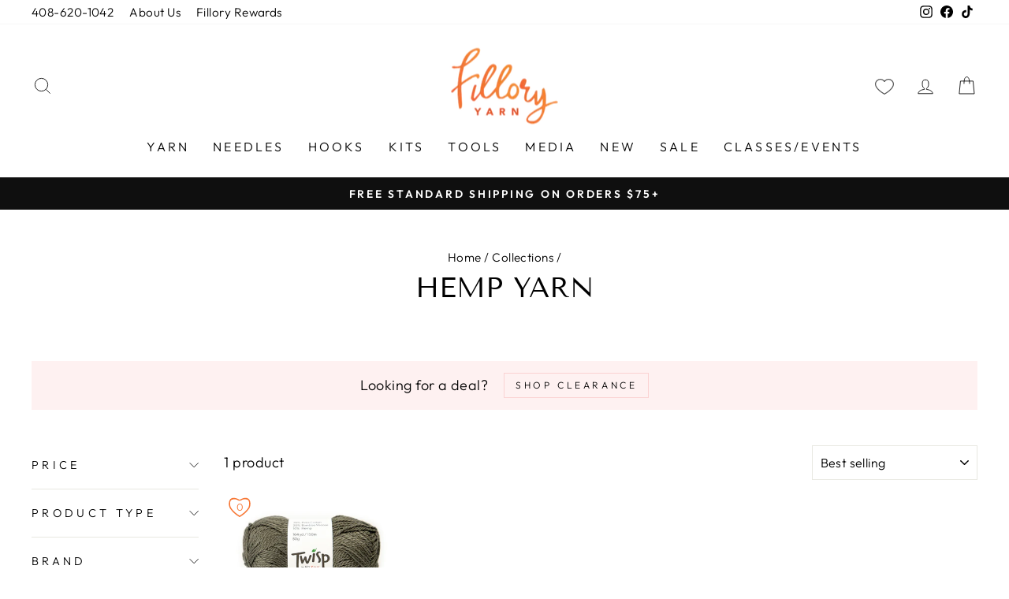

--- FILE ---
content_type: text/html; charset=utf-8
request_url: https://www.google.com/recaptcha/enterprise/anchor?ar=1&k=6LdEwsYnAAAAAL9T92sOraT4CDI-QIVuDYAGwdOy&co=aHR0cHM6Ly9maWxsb3J5eWFybi5jb206NDQz&hl=en&v=TkacYOdEJbdB_JjX802TMer9&size=invisible&anchor-ms=20000&execute-ms=15000&cb=y2e1e6kn7eit
body_size: 44922
content:
<!DOCTYPE HTML><html dir="ltr" lang="en"><head><meta http-equiv="Content-Type" content="text/html; charset=UTF-8">
<meta http-equiv="X-UA-Compatible" content="IE=edge">
<title>reCAPTCHA</title>
<style type="text/css">
/* cyrillic-ext */
@font-face {
  font-family: 'Roboto';
  font-style: normal;
  font-weight: 400;
  src: url(//fonts.gstatic.com/s/roboto/v18/KFOmCnqEu92Fr1Mu72xKKTU1Kvnz.woff2) format('woff2');
  unicode-range: U+0460-052F, U+1C80-1C8A, U+20B4, U+2DE0-2DFF, U+A640-A69F, U+FE2E-FE2F;
}
/* cyrillic */
@font-face {
  font-family: 'Roboto';
  font-style: normal;
  font-weight: 400;
  src: url(//fonts.gstatic.com/s/roboto/v18/KFOmCnqEu92Fr1Mu5mxKKTU1Kvnz.woff2) format('woff2');
  unicode-range: U+0301, U+0400-045F, U+0490-0491, U+04B0-04B1, U+2116;
}
/* greek-ext */
@font-face {
  font-family: 'Roboto';
  font-style: normal;
  font-weight: 400;
  src: url(//fonts.gstatic.com/s/roboto/v18/KFOmCnqEu92Fr1Mu7mxKKTU1Kvnz.woff2) format('woff2');
  unicode-range: U+1F00-1FFF;
}
/* greek */
@font-face {
  font-family: 'Roboto';
  font-style: normal;
  font-weight: 400;
  src: url(//fonts.gstatic.com/s/roboto/v18/KFOmCnqEu92Fr1Mu4WxKKTU1Kvnz.woff2) format('woff2');
  unicode-range: U+0370-0377, U+037A-037F, U+0384-038A, U+038C, U+038E-03A1, U+03A3-03FF;
}
/* vietnamese */
@font-face {
  font-family: 'Roboto';
  font-style: normal;
  font-weight: 400;
  src: url(//fonts.gstatic.com/s/roboto/v18/KFOmCnqEu92Fr1Mu7WxKKTU1Kvnz.woff2) format('woff2');
  unicode-range: U+0102-0103, U+0110-0111, U+0128-0129, U+0168-0169, U+01A0-01A1, U+01AF-01B0, U+0300-0301, U+0303-0304, U+0308-0309, U+0323, U+0329, U+1EA0-1EF9, U+20AB;
}
/* latin-ext */
@font-face {
  font-family: 'Roboto';
  font-style: normal;
  font-weight: 400;
  src: url(//fonts.gstatic.com/s/roboto/v18/KFOmCnqEu92Fr1Mu7GxKKTU1Kvnz.woff2) format('woff2');
  unicode-range: U+0100-02BA, U+02BD-02C5, U+02C7-02CC, U+02CE-02D7, U+02DD-02FF, U+0304, U+0308, U+0329, U+1D00-1DBF, U+1E00-1E9F, U+1EF2-1EFF, U+2020, U+20A0-20AB, U+20AD-20C0, U+2113, U+2C60-2C7F, U+A720-A7FF;
}
/* latin */
@font-face {
  font-family: 'Roboto';
  font-style: normal;
  font-weight: 400;
  src: url(//fonts.gstatic.com/s/roboto/v18/KFOmCnqEu92Fr1Mu4mxKKTU1Kg.woff2) format('woff2');
  unicode-range: U+0000-00FF, U+0131, U+0152-0153, U+02BB-02BC, U+02C6, U+02DA, U+02DC, U+0304, U+0308, U+0329, U+2000-206F, U+20AC, U+2122, U+2191, U+2193, U+2212, U+2215, U+FEFF, U+FFFD;
}
/* cyrillic-ext */
@font-face {
  font-family: 'Roboto';
  font-style: normal;
  font-weight: 500;
  src: url(//fonts.gstatic.com/s/roboto/v18/KFOlCnqEu92Fr1MmEU9fCRc4AMP6lbBP.woff2) format('woff2');
  unicode-range: U+0460-052F, U+1C80-1C8A, U+20B4, U+2DE0-2DFF, U+A640-A69F, U+FE2E-FE2F;
}
/* cyrillic */
@font-face {
  font-family: 'Roboto';
  font-style: normal;
  font-weight: 500;
  src: url(//fonts.gstatic.com/s/roboto/v18/KFOlCnqEu92Fr1MmEU9fABc4AMP6lbBP.woff2) format('woff2');
  unicode-range: U+0301, U+0400-045F, U+0490-0491, U+04B0-04B1, U+2116;
}
/* greek-ext */
@font-face {
  font-family: 'Roboto';
  font-style: normal;
  font-weight: 500;
  src: url(//fonts.gstatic.com/s/roboto/v18/KFOlCnqEu92Fr1MmEU9fCBc4AMP6lbBP.woff2) format('woff2');
  unicode-range: U+1F00-1FFF;
}
/* greek */
@font-face {
  font-family: 'Roboto';
  font-style: normal;
  font-weight: 500;
  src: url(//fonts.gstatic.com/s/roboto/v18/KFOlCnqEu92Fr1MmEU9fBxc4AMP6lbBP.woff2) format('woff2');
  unicode-range: U+0370-0377, U+037A-037F, U+0384-038A, U+038C, U+038E-03A1, U+03A3-03FF;
}
/* vietnamese */
@font-face {
  font-family: 'Roboto';
  font-style: normal;
  font-weight: 500;
  src: url(//fonts.gstatic.com/s/roboto/v18/KFOlCnqEu92Fr1MmEU9fCxc4AMP6lbBP.woff2) format('woff2');
  unicode-range: U+0102-0103, U+0110-0111, U+0128-0129, U+0168-0169, U+01A0-01A1, U+01AF-01B0, U+0300-0301, U+0303-0304, U+0308-0309, U+0323, U+0329, U+1EA0-1EF9, U+20AB;
}
/* latin-ext */
@font-face {
  font-family: 'Roboto';
  font-style: normal;
  font-weight: 500;
  src: url(//fonts.gstatic.com/s/roboto/v18/KFOlCnqEu92Fr1MmEU9fChc4AMP6lbBP.woff2) format('woff2');
  unicode-range: U+0100-02BA, U+02BD-02C5, U+02C7-02CC, U+02CE-02D7, U+02DD-02FF, U+0304, U+0308, U+0329, U+1D00-1DBF, U+1E00-1E9F, U+1EF2-1EFF, U+2020, U+20A0-20AB, U+20AD-20C0, U+2113, U+2C60-2C7F, U+A720-A7FF;
}
/* latin */
@font-face {
  font-family: 'Roboto';
  font-style: normal;
  font-weight: 500;
  src: url(//fonts.gstatic.com/s/roboto/v18/KFOlCnqEu92Fr1MmEU9fBBc4AMP6lQ.woff2) format('woff2');
  unicode-range: U+0000-00FF, U+0131, U+0152-0153, U+02BB-02BC, U+02C6, U+02DA, U+02DC, U+0304, U+0308, U+0329, U+2000-206F, U+20AC, U+2122, U+2191, U+2193, U+2212, U+2215, U+FEFF, U+FFFD;
}
/* cyrillic-ext */
@font-face {
  font-family: 'Roboto';
  font-style: normal;
  font-weight: 900;
  src: url(//fonts.gstatic.com/s/roboto/v18/KFOlCnqEu92Fr1MmYUtfCRc4AMP6lbBP.woff2) format('woff2');
  unicode-range: U+0460-052F, U+1C80-1C8A, U+20B4, U+2DE0-2DFF, U+A640-A69F, U+FE2E-FE2F;
}
/* cyrillic */
@font-face {
  font-family: 'Roboto';
  font-style: normal;
  font-weight: 900;
  src: url(//fonts.gstatic.com/s/roboto/v18/KFOlCnqEu92Fr1MmYUtfABc4AMP6lbBP.woff2) format('woff2');
  unicode-range: U+0301, U+0400-045F, U+0490-0491, U+04B0-04B1, U+2116;
}
/* greek-ext */
@font-face {
  font-family: 'Roboto';
  font-style: normal;
  font-weight: 900;
  src: url(//fonts.gstatic.com/s/roboto/v18/KFOlCnqEu92Fr1MmYUtfCBc4AMP6lbBP.woff2) format('woff2');
  unicode-range: U+1F00-1FFF;
}
/* greek */
@font-face {
  font-family: 'Roboto';
  font-style: normal;
  font-weight: 900;
  src: url(//fonts.gstatic.com/s/roboto/v18/KFOlCnqEu92Fr1MmYUtfBxc4AMP6lbBP.woff2) format('woff2');
  unicode-range: U+0370-0377, U+037A-037F, U+0384-038A, U+038C, U+038E-03A1, U+03A3-03FF;
}
/* vietnamese */
@font-face {
  font-family: 'Roboto';
  font-style: normal;
  font-weight: 900;
  src: url(//fonts.gstatic.com/s/roboto/v18/KFOlCnqEu92Fr1MmYUtfCxc4AMP6lbBP.woff2) format('woff2');
  unicode-range: U+0102-0103, U+0110-0111, U+0128-0129, U+0168-0169, U+01A0-01A1, U+01AF-01B0, U+0300-0301, U+0303-0304, U+0308-0309, U+0323, U+0329, U+1EA0-1EF9, U+20AB;
}
/* latin-ext */
@font-face {
  font-family: 'Roboto';
  font-style: normal;
  font-weight: 900;
  src: url(//fonts.gstatic.com/s/roboto/v18/KFOlCnqEu92Fr1MmYUtfChc4AMP6lbBP.woff2) format('woff2');
  unicode-range: U+0100-02BA, U+02BD-02C5, U+02C7-02CC, U+02CE-02D7, U+02DD-02FF, U+0304, U+0308, U+0329, U+1D00-1DBF, U+1E00-1E9F, U+1EF2-1EFF, U+2020, U+20A0-20AB, U+20AD-20C0, U+2113, U+2C60-2C7F, U+A720-A7FF;
}
/* latin */
@font-face {
  font-family: 'Roboto';
  font-style: normal;
  font-weight: 900;
  src: url(//fonts.gstatic.com/s/roboto/v18/KFOlCnqEu92Fr1MmYUtfBBc4AMP6lQ.woff2) format('woff2');
  unicode-range: U+0000-00FF, U+0131, U+0152-0153, U+02BB-02BC, U+02C6, U+02DA, U+02DC, U+0304, U+0308, U+0329, U+2000-206F, U+20AC, U+2122, U+2191, U+2193, U+2212, U+2215, U+FEFF, U+FFFD;
}

</style>
<link rel="stylesheet" type="text/css" href="https://www.gstatic.com/recaptcha/releases/TkacYOdEJbdB_JjX802TMer9/styles__ltr.css">
<script nonce="p8sfvmOMZhI_ILdT5jEyQg" type="text/javascript">window['__recaptcha_api'] = 'https://www.google.com/recaptcha/enterprise/';</script>
<script type="text/javascript" src="https://www.gstatic.com/recaptcha/releases/TkacYOdEJbdB_JjX802TMer9/recaptcha__en.js" nonce="p8sfvmOMZhI_ILdT5jEyQg">
      
    </script></head>
<body><div id="rc-anchor-alert" class="rc-anchor-alert"></div>
<input type="hidden" id="recaptcha-token" value="[base64]">
<script type="text/javascript" nonce="p8sfvmOMZhI_ILdT5jEyQg">
      recaptcha.anchor.Main.init("[\x22ainput\x22,[\x22bgdata\x22,\x22\x22,\[base64]/[base64]/[base64]/[base64]/[base64]/[base64]/[base64]/[base64]/[base64]/[base64]/[base64]\x22,\[base64]\\u003d\x22,\[base64]/csKfwq1ECBI2TzQnwpzDocOpD8K8HcOtDjzChTLCpcOOJsKaKU11w5/DqMO+dcOEwoQ9AMKNPWDCkcOQw4PChV/CkShVw53CicOOw78GYU1mPMKqPRnCqh/ChFUlwpPDk8Onw7LDvRjDtyZlOBV2bMKRwrsADsOfw61iwpxNOcKjwrvDlsO/w64fw5HCkT5fFhvCkMO2w5xRcMKbw6TDlMKuw5jChho8wqZ4ShIfXHoHw6pqwpljw65GNsKnEcO4w6zDm3xZKcOsw4XDi8O3B3VJw43ChEDDskXDiA/[base64]/DtWNrOsKCw47ChSBQwp1MGVwTwro6KE/DhGM9w4wMMlxwwrnChVQAwrZbHcK7TwTDrVjCpcONw7HDnMKBa8K9wqwEwqHCs8KrwrdmJcO6wr7CmMKZP8KgZRPDmMOyHw/Dp2J/P8KtwonChcOMQsK1dcKSwqzCqV/DrzHDggTCqT3Cp8OHPBMkw5Viw5XDmMKiK0rDpGHCnQEEw7nCusKaCMKHwpM6w4djwoLCq8OSScOgAlLCjMKUw5vDiR/[base64]/CnMOoEsO0LCHDvATDgyDCpsOKOX/DtT0NwqJWLWdsAsO0w6tUM8Kmw53DpXXClm3Dn8KAw5bDgx9tw77DsARcGcO9wr7DpjXCmygvw7jCp2kbwpfCgcKuSMOkV8KGw4LCoHV/WQTDhn8HwqNNfS7Ctyg8wpXDmcK8aG0YwoFGwokkwr8Lw6QYMMO8ccOnwoh8woUiT1jDrm1/GsONw7PCiAh5wrAJworDj8OQDcKVIcO0IG8xw4ICwq7CqMOERcK0CUFOIMOrMh3Di33DqD3CtsOwWMOsw7UZCMOIw73ChG4lwp/CsMOSU8Kmwr7ClS3DgQJJwod2w7cXwoVJwo9Fw4d+QMKfScKAw4rDusKjGsKFESHDqiIZZcOFwoHDnsOkw7RHa8ObJ8Opw7XDrcKYKHkFwpfCklnDmMOAIsOzwpLCrBTCrG8rZ8OnI3hRPMOmw7xvw6MWwqLCkMOmdApDw7HCig/Dh8K5Vhdfw73Clh7CrcOGwrDDnw3CghQfHUvDiAgvCsO1wo/[base64]/CkGxPw5DDosOYAArDn2N7w63CtcKCwrDClsKrYyFGdAdLJcK7wrUgMcOOMkxHw5AdwpnCoxLDlsO8w6ckbkZ/wqxWw6Znw4PDpDjCv8Oew6YWwooDw5XDv1d0O0HDsCDClEp1FRo2acKEwph4ZsOawrDCu8KjNsOTwoHCs8OYPDt3IAXDpcO9w4sTTyXDk24aGQofNsOeKCLCpcKRw5g1agJvSCTDocKlI8KmEsKhwo/Du8OGLHLDuX/DmjYPw6PDpsONVV/CkxAEeVjDlQA/w4kPNcOfKBLDnTjDtsK/[base64]/[base64]/ConojURbCuQ0Gw7kQwrvChw/DkMKzw7bDrycNF8Ktw5bCj8KIA8Ogw6M3w4XDs8OBw5rClcODw63DmsOROkpheGEjw58/[base64]/ConjDumPDsTnCmTRvCzvCpsKqIcORw57CnsOaT30uwobDlcKYwrIPVUsjIsKqwoxBEMOxw6xnw7vCrcK4QnMFwr7CiBoOw6DDkgVjwo0FwrVAcW/ChcO0w6DCjcKlSC7CgGHCnMOOM8O2wqU4aEnDngzDqBMwbMOww4t1YsKzGTDCmVLDvhF0w45vAk7Cl8KjwqlpwrzCkEzCiVRfNl5ka8OeBhoAw7s4LMKcw6w/[base64]/CjsKpw688w4U8Mm/[base64]/w7fDtcOaSMKDwqYyT8Knw6gwwrfClS00wop1w5LCkS3DqQByMsOiMcOiVAltw5wEQ8KKMMO8cghbMnXDhCHDiRfCrVXDs8ONZ8O8wojDvUlewrEjTsKmAgrCrcOgw5lQQ3diw7g/[base64]/ZMOGcRRPw7HCiGozw4zDgMO/w4/[base64]/[base64]/wpZ8KMKuw4rCqcOgFsKdwrbDgBPCtCfCgA/[base64]/Dky/CocKJw7PCo1lkJ00/wo/DhSTCicO1w7Bjw5FCw73DosK3wpM5cwXCmcKmwpc7wrFBwp/CnsK/w6nDr2lsVTB3w7NHHW8xRh3Cv8KwwrRVTUJgRmIHwo3Ck2LDqU/CnBbCiiDDscKZGzUXw63DigBWw53CvsOZABfDu8OKeMKdwqdFYMOvw4ZlKhzDhVDDj0zDoRlqwpVGwqQuYcKpwroKw4t6cUZAw5HDtT/CmXxsw6pFYGrCncK7fHEiwpkmCMOkXMODw57DscK9fx5RwqEbw74VAcOXwpFuecKVwphXUMKxw45Md8Osw588BcK8VMO8OsO6SMKOd8OiYinCtsOswrxTwq/DpmDCgl3CoMKxwokUelFyIljCnMKXwqXDlh3CqsOjTsKcAwkARcKiwrdZAcO1wr0JQMOTwr1jSsO5GsOaw4gHDcK/BMOMwp/Cv3Nuw7gbUSPDl1XCiMKPwpvDlmohPDXCosOrwpATwpbCksKMw5bCuFzDrRFuKkMkXMOzwqh3O8OKw7/[base64]/[base64]/Ct8KRwqfCiHg8woUtPSnDi8KXwpbDrMK7LitbIX4Ww60vfsKmwqV5CsOewprDrsO2wrzDqcKhw71ww7fDnsOUwrVqwrlww5XCjBIibcKkRWVuwqLCpMOqwo5fw4h5w6vDpBYiaMKPOMO8O2UaLWIpFHMaADvCpxbCoDrCqcKZw6QcwoPDpsKiVlIsLi1Nw40uOsO/wpLCt8Oywqh/[base64]/w40VKcKvT0NdwrhSw6kqPsK/w6zDj01AXsOzXXhHwqrCssOhwp0ewrscwr1qw63DicK9EMKjCsODwrArwrzCjFvDgMOZPkcuRsK6SsOjDXdrCEbCqMKAAcKHw6wIZMKFwq16w4ZZw7lsOMKNwprDpsKqwq5JEMKiWsOeV0vDncKtwoXDscKawp/[base64]/[base64]/wpUQBMKywrcdwqzDvMOREcKtPMOww5JMMRbCvcOww55mJzXDrUDChxw6w6rChHM0woPCvcOsJsK+CyExw5zDosKgA0jCvMKCem/CkFPDlGvCtTsWe8KMEMKxScKGw7lhw6RMwpnChcOPw7LCtDzDlcOHwoA7w6/DhWfDtVptHzUmRyLCtcKQwpxfXcO+wp9fwrUHwpogasK4w7DClMOQbjxFLMOPwo5Zw7/[base64]/ClS/DigHDtQ/[base64]/[base64]/[base64]/DmcOUw6bCvcKyXVV5P8ORfsO5wo4GwrYjB2krCmViwo/DlF7ClcKqbDzDtFTCm1Y1SmTDmB8VHcOBccObAXjCvFTDpcO5wpN7wqULPRrCu8Kow7sTGyTDuAzDt0RiOcOxw7nDnBRDw7LCmMOOPn4Ww4XCscOeblLCv09Vw4FYRcKwTcOAw6nDmGTDoMK0wpLCpcK6wplLcMOMwojChzEuw4vDp8ObYA/CvzopTnnClwfDr8Ojw7VrJD/[base64]/PcORwoYpKyPCuWERUh7Dm8KYTEHCv1PCjxxwwqBbYhXCjkgTw6bDvCYGworCpMKmw5HCjkzCg8KWw7dAw4fCicOVw59gw5ViwpfChxDCo8OBYngJWsKiKiEjBcOsw4bCmsO7w4PCpsKTwp7CpsKPAT3CpMO/wpTCpsOSIxJww4FWDVVVN8Oxb8OzR8KCw65zw7NCRiAGw47Cmkhtw5R2w6PCqjszwq7CtsOdwo/[base64]/CtsKudsOcFGcda8KIYG4IwpXDncOUw4DCkMO8w6omw7tBbMO9wpvDnlfDkF9Vw7cKw4ZUw7rCj2EFN2ZAwqx8w6TCgMK0a2QmV8K8w6EeAUhzwqt7wp8gD1k0wqbCiUzDj24wUMKERUzCqMOxNFMnKWrDqcOTw7nCmAsLW8K+w7vCqCR0IH/DniXDg1kewpdODMKRw4jChcKMW3sGw5HCnQfCvxk+wrt9w5nCuko7TD5BwpfCsMK1BsKCKX3Cp1XDisKAwrLDkmJJZ8KtcG7DrlnCrcK3woRdRT3CkcKJcRYoUAzDv8OuwqxuwojDqsOlw7XCvsObwr/DuQjCvXhuCl9Xwq3CrsK7Jm7CnMO6w5E+wrvDmMOCw5PClcOkw4nClcORwofCncOVCMO+ZcKYwoLCoV5rwq3CqSsyYMOiCBgYKsO6w4Fwwrluw4zDhMOlGGhewpEDRsOWwoJcw5XCiUvCmn/CjVsQwp3CnFlWwppJbkbDrnHDmcOfYsOeTThyYcKVSsOZC2HDkE/CucKlcDjDicOlwp/DvisrU8K9W8Ohw79wYsO6w5DDtyBqwpDDhcObLiXDmyrClcK1wprDuCzDgGUid8KkaznDt0XDqcONw4MXPsKAYSRldMKbw7bDhCfDvcODW8O4w4/CqsOcwrVjc2zCpmTDvwgnw4xjw6DDgMKMw6vCmMKww7bDpFtVaMOwInkcbkfDlGkWwpjDp3fDskrDgcOQwrR0wpc4LcOFccOUecO/[base64]/[base64]/Co8OgJEPCj2nCr8ONEsOXWcKaworDpsKSwrc7w6jDrcOxbT3DsxzCjmPCtWNcw4PDvGw3U34rOcOJasK7wobDlMK8MMO4wpAwLMO8wpLDpMKow6zCgcKnw53Cr2LCiTbCqFg/LVPDnGjCpiXCisOABcKAVk0nF1HCm8OzMm7Ds8OZw5PDnMK/LS8uwrPCjzDCsMO/[base64]/[base64]/AhZvIMO1wr3DisOMU8K5woHCkw/DqF/CkCgewozCgXnDukTDvsOqJgUuwonDo0fDsgjCnsOxVy4SJcOow74IPkrDq8Kvw5HCg8Klf8Oyw4E3YAAnTh/CoWbCvsOZEsKdX3nCqGB5NsKCwphTw4sgwqLCtsO4w4rChsKEIsOJay7DusOEwpHClFliwpAHZsKqw6R/b8O7YGrDmQnCjyQYUMKLb0TCucKowqzCkGjDnQrDtcOyTWd4w4nClgzCmQPCjwRVccKBHcOcenPDm8KBwrzCuMKrfhTCv0o0GsOpJMOFwpMjw7HCncOAOsKEw6vCi3HCowDCjHcAUcKjdzIpw43Dhx1ISMKlwqfCi2TCrT0cwrJRwrwzElTCkU7DpmzDuwfDjX/Dsj/CqcOpwo8Sw6ZWw5/CjGJfwoZZwrzCv3jCpMKHw4jDu8OCPcOQwr9AVT1Owq/[base64]/[base64]/[base64]/DmsK+OcOdXsKTwqRvw7PDhTvDlMKYCh3DlSHCqMOQw5VuNzrDskFkwpwPw6cTbUHDoMOCw6t6CljCvMKmQg7DvUIawpjCqCTCj2DDvgg4wozDkjnDgQVfIGh0w5zCuDzCkMOMZBVvaMOKIF/Cp8Oiw4vCuR3Cq8KTd2N5w61Owqd1UhXCpy/Do8Omw60lw6DCvBLDnVpqwpjDhwttDWR6wqYjwpTDiMOFw6sqw6FuSsO+VyYyDQ5AaE3CqcKNw5gUwoAVw5zDm8OPFMKvf8OULnvCp3PDjsOOYB8dKWQUw5R+GyTDusKxRMK9wo/Di1XDl8Knw4nDlMOJwrjCpTvCm8KEDEnDisKLwrfCs8Kmw5LDnMKoCC/Cry3DucOWw6jDjMOyWcKVwoPDswA4f0AUaMK1QV1ATsOTI8OqV2BpwpnDsMOPfMKEAkIiwoDCg1YGwo40PMKewrzCo0tyw6sOHsKPw5jDusOaw6zCq8OMFcKkSkVBSzLDkMONw4gswpdzflUHw7TDil3CgcKAw7/CtsK3wq7Cg8Otw4oFUcOdcDnCm3LDg8OxwoBoO8KbA0PDtxnDlMOtw5bDtsK6XT7CrMKQGznChSoIX8Otwr7DosKWw7cvCUpZSG/CrcKew4gQQ8ObO2zDscK5QFnCtsOPw5NNZMKlIcKGU8KAPsKRwohdwqDCkRgZwoNpw7TCmzwYwrjClkpMwqXDsFMRDcOdwph3w6PCgXDCgxwZwqbCgsK8w4PCi8KJwqNBBHB5eVDCrQ8KZsK6ZF/DmcKQZ21UPMOGwp8zJAscecOYw67DsEHDvMOFGMOFTsKCD8Kkw7Ytfw0nDQEDdB9KwrjDrFpwPSNJw7t1w5cDw6PDuDxCbBd2KGvCtcKqw656VRIwM8Oswr7DjBrDlcKiDCjDhxFcHxsMwqLCrCg4wpA0PEzCtsOgw4zChzjCuy3DlwUCw6rDnMK5w5oCw7B+em/[base64]/[base64]/[base64]/DnsK3TQRZw5bCk8KJw50eW8OPw6LCnAvCqcKFw4Eww4HCu8KWw6nCl8O/w77DgsK7wpJPw5nDv8O6djw9TsKjwoDDs8O1w7ElFCR3wo88RwfCkQ3DvsKSw7zCqsK2EcKPTxDDvF8jwo45w4Rwwp/[base64]/CklLCsD4SWSEaWhzDq8KWw6Y7w5bDj8OBw5trwqLCq8KWNFxVwqLCpznCikNsNcO5Z8KNw57CosKuwrDClsOfbFPDrsORSlvDgjV+S2Z0wqlfwoYUw4PChMOgwonCgcKKwocjfjHDvWsiw4PCjMKzVRdpw79bw5FHw6DCr8OVw7PCqMO/Pj8SwrFswr1CN1fCvsKMw4klw6JAwpVhdTDDhcKYCicMJj/Dq8KZP8OAwoTCn8OefMKWw588NMKOwpgLw7nChcOqU21twogBw7tiwpU6w6TDssKefsKywpZHJizCsmFYw4gJKEc0wpItw7rDj8O4woLDjMKCw4w0wodRNH/[base64]/CsVnDkcKYWUEYbTUcMCTCjMOmZsOkw5dSM8KUw4tFFVrCkyDDqVLCuX/Dt8OGURDDsMOiPcKGwqUGTsKgPDHCi8KKcg8aR8K+GT5vw4ZGdMKGYwXDqsOswqbCugRqVMKzeAghwoY1w7HCocOfOcK+GsO3w4dfwp/[base64]/CgsKpecKJw4bCvl3Ct8Kkw61uwpQqDFDDgzAAwqZNwpRaExlbwpLCqsKGK8OpVVLDom8jw5vDrMOAw6zCuENCw5rDkMKCRMKyQxRCSRbDi3cCT8KFwo/[base64]/BsKBQ8KiBVbChGdiwrHChjVyHVkTAD/Dl2/CggLCs8OVZFttwpJewp9xw77DpMOxVE8Mw7LCj8K0wp7DgMKPwpXDvcOge1LCvy4LFsK7wr7DgGAVwpJxZTLCqA0vw5LDgMKNaT3Cv8K8I8O8w73DsDAsBcOuwofCiwIeOcO0w4Irw7Buw5LCgC/DrRx0McOlw5t9w7Y4wrhvRcOLbiXChMKEw5oIHMOxXcKJJ2nDnsK2CE4Kw44+w5PCuMK+fgLCu8OUT8OFVsK8b8OdDcKmcsOvwpbClS1/wrlgc8O2AMOiw6d1w59fcMOTZcK5dcOdBcKsw4Z2CUXCtn/[base64]/DlVLCosKPwqPDoMOyw5pETQd7w4fCmcKQY8K+w5lCwobCkMOsw4DDvcK0FcOJw6PClGUSw6cCUi8hw78KdcO/RzIMwqBowqvCllgXw4LCq8KyRgcQUSrDhgvCqMKOw4/CncK1w6V4GwwRwoXDmD7DnMKqRTohwoXCsMKwwqBCandLw6nDl3vCq8Kowr8XH8KNcsKIwrPDr1fCq8KcwqUBwphiJMOow4FJEMKIw7/Cq8Kdwq/CjlnDv8K6wqIXwqtowqIyX8Olw64pwrXCnCppGnbDvsOYwoQDYjlBw7rDoBbCnMKQw5kkw7XCsTTDnV9DS1TChFTDsH4aOWHDiSDCtsK0wofCiMKtw4QZG8OJecO+wojDsXrCiVnCqjHDjgXDhibCrMOVw5tNwo9hw4xWeTvCosO9wp/DtMKGw6nCvFrDocKmw7xrESY6wpQFw6kADSHDncOdwrMAwrZidjjCtcKgfcKfZ0YBwoxJNwnCuMKrwprDvMOvd2/CggfClcKvX8KDH8K8w5TCgsK4K3lhwqfCjsKUCMKlPDvCv0HCpMO3w4wgOmHDrgHCqMK2w6jDh0RlQMOew5wqw4sAwr8rYjRjIigYw6HDqDcPFcKXwoxEwotqwpjCgcKAw7PDsWBswrADwpFgZFBrw7pUwpI/wrHDiioRw77Cj8OVw7VifsKRX8OvwootwpvCjwXCucO9w5TDn8KOwq8gYMOiwr0jc8OnwqnDh8KMwpVDbsK2wpxwwqXCrgzCpMKCwo5+GsK5WFlrwp/CpsKCLMKjfHdweMKqw7AdZMKiWMKAw6pbCwVLRsKkLcOKwotfTcKqX8OHw6wLw6jDhjHCq8ODw4LCliPDk8OnVR7CgsO4A8KCIsOVw6zCnyxSIsKawrDDu8KjSMOfwrkNwoDCpzgvwpsCUcKHwofCqsOeacOxYnrCsU8STzxIUwnChAPDjcKROlABwp/[base64]/DnVnCpcO2WcOcw5HCj8O3RsOhMWbCg8OQwrZZw74SQMORwovDqDfCmcKEcSlxwq0Hwr/CtzfDrSrClzkaw7lgPwzCr8ONwqnDtcK0FMO1w6XDpQbCj2FWZyXDvTAALxlcwrnCksKHIsKEw69fw5LCkkbDt8O6GGXDqMODwrTCpVYLw69DwqvDolTDjsOVwqQxwqIrOzbDgC/CtcK8w488wp7Cs8KDwq7Ch8KrBRk0wrbDnRgrBmTCvcK/McOeMsOrwpdrR8KcCsKqwqZOGWNlAiNOwpjDlFPCkFY7NcORRm7DjcKICmjCjMKIOcOiw6NDA03Cqhl3ahbDrHJmwq1WwpzCpUopw5cGAsKZUhQcQ8OLw7Ijwpl+bSFsKMOxw601ZsO3UsKDesO6RA7CucOFw4Ekw6/ClMO9w47DssKaaCLDgcK9bMOAc8KkWE7ChzjDlMOvwoDDrsOTw6A/woLDkMOkwrrDocKlXCVuKcKXwqlyw6fCuThSfm/DkWcpTsK9w7XDjMKcwo88ZMK5ZcOvcsKowrvCqwpfcsKBw5PDnQTDlsOjTXsLwqfDrkkNI8KzIWXCvcKSwpgwwoRlw4bDpCVLwrPDt8O1w6LDr0tIwrrDpsOkKzppwobCuMKecMKbwpV9ekJbw7MowrLDu2gYwoXCqhBFdh7DszLCiwvDqsKXIMOYwoI1UQjCkgfDlC/CsAfDuXcTwoZywrplw7HCjwDDlBXCkMKhOCnCrm3DksOrJ8KeY1wKBmDDnSluworCvcKKwrXCu8OIwoHDgRHCqX3DikjDrzfCksKOQ8KFwrEowr5hcGBqw7PCg2FHwroNCVZaw6BEKcKrPi/[base64]/DvMOUwqhWCMOvwqVSYMOww5Yaw5IuOzA9w7PCuMOswrDCisO5VcOZw6w5wq/DjMOhwrFawqIVwp7DqlAgWxnDjsKRZsKkw4FzdcOSUsKuRTLDhsK1D2QIwr7CuMKUT8KyFnXDoRLCgMKJS8K/RsOLQcOnwr0Lw7PDiX5xw6EZZ8O7w4bCmsKodwo0w6/ChcOmQcKfclg/wqBsbsKcwohzGMKdLcOGwqUIw5XCpGVAHsK2OcKHM0vDkMOZUMOWw7zDswEQPixGKW4TKjEfw7XDk39fa8Oww6bDm8Ovw4nDo8KLVcKmwqzCssOkw4LDqlFTb8OmNA7Dj8OiwotTw5jDmcKxY8OdSkbDlinChDdPw7/DlcOAw41pCTI/NMO1a0rCjcOQw7vDsCFTacOqdyPDhVEfw6LCmsKcXh3DpixFw6fCuj7CsBZ8MknCrTMjHgAObsKzw6rDmi/Do8KRQ306wo9PwqHCk3soD8KFBCLDuw4bw7TCuHohT8OEw7XCjicJUgvCsMKQcBgJW1zCj3VWw7p+w7oPVlVuw7EhGcOifcKXOSk+HVpWw7/[base64]/CjWnDomsvP8OsTxhvJ8OTIcKrwpLDqcKeeWJ0w4LDjcKRwrpUw7HCtMKMdUTCpMKtYi3DgWkiwqcqGcKPa2Mfw74KwoZZwpXDnR7CmxJ/w6LDo8K6wopJQMKZwqrDmcKDwqPDmFfCsHlceRHDtMK9Olovw6RXw4xFw43Dh1R/BsKtFWIXXADClsKlwqrCr2NswoF2DmMiH2Zuw5pKVws4w7Vdw6UaZS9awrvDhsKRw4LCiMKBwqk1FcOuwpbCq8KYKwTDt1jCh8O5KsOtYcOXw47DqMK/fA15NnLCsFcgFMO7d8KbYW8pVDUmwrV8wobCisK8fzMHEMKbworDicOEKsKnwpbDgcKMR1fDhlxyw7UKGElNw4Vww5zDosKiEMKjfyQoN8K4wp4FQANbQUTDocOKw48dw47DsFvDpBM2LnFcw59Xwo7Dt8O/[base64]/Ci8KUwrEwwrh4YsOTQsOpwq7Cq8O9wqvCicK6wo0ewqPDixNNT1cHZsOww4Etw4bCkWLDmAHCuMOHwpTDqknClMOtwoYLw53DoEPCtx8dw6dDB8KTccKVeU7DqsK/wpk3JMKKSi4wccKDwodsw47CpFXDrcOmwq4SEV4vw6UBVHJkw4l5XsOmA0PDhcKraWTCusOPNsOsJkTChRLDtcO0w7bClMOLOy5ow5dmwpVtKH5cI8OYKcKKwq7Cu8OMMnbCjMOiw6pew5wvw4cGwpbCs8OePcOzw5zDrzLCnGXCtcKjFcKnPThKw5/DuMK7wpPDlRt4w6zCqcKQw7NzP8O8BMOpAMOjUwNYR8OYwoHCoQ4+bMOjdG5wcD3CjnTDm8OwDVNPw5/Dv2ZUwrB8aCHDtn9iwr3Dol3CumwzOWJUw63DpEp6aMKpwqQawrfCujsNw47DmAVKU8KQbsK/KsOYMsOxUVvDhAtJw73CiRrDoXZjGsKIwogRwqjDr8KMasKWM1TDicOGVsOleMK+w7PDhsKFFC4gQMKswp3DoHXCu0RRwpQbdcKAwp/CiMK/EwAiacODw6rDknQVUMKBw53CvkPDmsOPw7xdI0Jrwr3Dv3HCk8KJw5wewonDn8KwwrrCk2RUZnvDgsKeK8KHwr3DssKhwqZow7DCmMOtFFbDh8O1Wi/Cl8KMbxLCrAPCocOpcS7ClAXDqMKmw7hRI8OCUcKbccKAOTjCocO8RcOCQcOpYcKfwp3DlsOndkpywoHCs8OpB0TCgsOfAMKCAcKxwqp4wqtpdMKAw6fDtMOtJMObRinCuGXDo8Opw7Emwq5Dw4tXw6rCslLDkzrCh33CjhLDhcKXd8OIwr/DrsOKwofDg8ODw57Dq0soCcK3Y33DnlE3w4TClERPwr9MG1jCnz/CqmnDo8OhI8OAB8OqQsOiZzAHAG8XwpZ8VMK/w4nCoGAMw7oew4DDtMKufsK9w7ZGw6jDkT3CmyY7JyvDlG3ChTs6w7tOw6tTDkvCm8O4wpLCrMKbw4lLw5TDhsOKw4JowpkFCcOcJsOmMcKJbcOtwqfCiMKZw5XDlcK5Pl0xAHpjwqDDhsO2D0nCh0s9V8O5O8Ogw5/Ds8KAAcKJbMK3wpXDtMObwoDDjcOoHBhIw6pqw6odEMO4DcOnbsOmw7ZaOMKdKlLChH3DhcKswrsGfgPCrCbDpMOFecO6ZMKnFsOEw4YAC8OyaW0YbwXCsm/[base64]/DocKpdMOFw4TDkMKWVcOWwoPDsHDCncOHTVLDoi5dX8Obw5zDvsKndkMmw4Ybw7dxKFghH8O8wqXCvsOcwqvDqUnDksOrw75AZT7CjMKUOcKnw4TDrnsXwqTCkMKtwqc3A8K0wqFhIsOcCDfCrMK7AQDDhhPCkhLDsX/DusO/w6pEwpbDsUEzNTh/wq3DsQjCuU0mFU1DCsOESsO1dHDDmsKcJ2UrICfDvFvCi8OAw7xvw43Do8O/wptYw707w7vDjBnDisKqEFzConzDqVpLwpvCk8KWw4N8BsO+w7DCrE5hw4DCucKUwpQCw5zCpH1aMsOSGynDl8KTPMOKw70hw6ZpH2XCv8KLIyfCnW5JwrdudMOpwqbDpTjCg8KwwrpTw73DrkQ3wp8mwq/CoxHDhgDDhsKhw7rCrH/[base64]/[base64]/ClsKNasKGw7Z/wooLR8OUYx/DssKJacOKSBTDrmNsB0FnGnfDiU46H3jDtsOMPE17w7ZtwqAHI3M0JMOHwp/CimnCncOSTh3DuMKoDjE4wrdUwphISMKtS8OZwpECwqPCmcOVw4Qbwr5ow6wGXyHCsEHCksOUeW1zw5TDs2/CoMKsw48XJsOLwpfClTsTIMK/OlbCqsO9VMOQw7oEw7J0w4J5w7ooI8OTYxsIw61AwpjCssOfZF8ww5nCmHZFMcOkw73CoMOlw5wuXEXCjsKie8OSPRPClSzDlVrDqsK+LQ/DqDjCgHXCo8K4wpDCmW8VLExjeyQaJ8KidsKow4nDslTDm044w7vCpGYCHAjDgxrDvsO0woTCvVAnUsOgwoAPw6pLwozDqsKcw7s1VsOwLw0RwoZtwpjCk8O5cTIAey8/w5sEwqhewoXCrVDCgcKow5chc8KWwqfCv2/Co0jDssOOa0vDkD18FSvDqsKcXnd7ZgbDnMOgVxU7dMO9w7pRH8OFw6vCrD7DvmNFw5ZMFVZ4w7Q1Y1/DlFDCtgLDmsOKw7bCsg4wYXrCsmMTw6LDhcKeb05YFArDhAQLUsKUwrDCgwDCiFzCj8OxwpbDgDfCiGnDhcOpwpzDmcKaTsOxwocyNi8qQXLChHDCuml7w6fCv8ONClkXT8OrwpfCpB7CkCZnw6/[base64]/DpjnCu8OKJ8OOCy5OwqzDkU/[base64]/CmWbCtcKRw6HDrV5tfhEywrHDinNRwoVaw4ESEMOBRQbDscOBWMOfwpBbb8O+wrjCg8KmQyfCk8KHwoBIwqHCiMOQdSstIMKvwpPCucKVwo4acX9rNhJ2wrXCmMKcwqPCuMKzVsOnJ8Oqwr3DicO2DVAcwrpHw5Qzc3t+wqbChBLDjEh/b8O/wp1qFn53wrPCkMKbRVLDiUVXT2JOE8K0XMOSw7jDu8Olw5VDK8Ouw7vCkcO0wrBjc100ScKvw4M1WcKrDR7CuFjCsVAWecKmw5vDgEwBTGYdwqzDp0YUwpLDi3YuNFYCKcO+AyRdw6PClmHClsKqdsKmw5/Dgjl0wqdtWkgtdDLCgsK/wox2worCksOZNXIWXsK7RV3CtETCtcOWeR9xS13Cu8KGeBdPf2YWwqYnwqTDsj/DpsOJWsOIaFHDlMOqFS7DrcKoAwE/[base64]/Dk2jCv8OaVB4ww5lbT8OgKcKbwo4BM8KAw5EpwoxnLxlvw4pnw6xlJcOmNT7CuCvDkXtnw7HDicKaw4HCusKMw6fDqSrCrUnDiMKFWMKzw4vDhsK9AcKYw47CtBB3woUNNsKpw7sTwq5hwqTCpMK7CMKGwpdGwrIfYwXDr8OTwpjDvBZEwq7ChMK9HMOJw5U2w5jDnC/DqsOxw5PDv8K+AQDCly3DhsO3w4wCwoTDhMO/wohqw5cKDFzDnhrCoknCksKLPMKnw6RwbxXDqcOFwpdMIQzDrcK3w6XDmRTClsOmw5/DjsO/UHgxcMK2CQLClcOKw74THsKMw5BHwplCw73DsMOhSGrCqsK9fzA1b8Oew697TlBtHAbCvwLDrl4Gw5FWwqd1PR8ENMO2woRWCzfCgy3Djmk0w6loRijCj8ODf37DvcKwIX/[base64]/[base64]/CscKeBsKGw7Q6FAzDnx0URVLDscKnw7QGZMKwTGt9wrQ2w4gEwpA1w57DiibDpsK1PwljNMOgfsKrXMKeTRV1wqrDlB0Uw5FlGwHDisOkwqtlVEp3w4B8woLCisKKAMKnGzMaS3zCkcK9bcO/[base64]/DgcK/[base64]/[base64]/[base64]/DnsO/TyF5AsOrwr1BZVUnwo7CrRZMZMK2w4DDo8OxG2HCthBjekDCvibDjcO6wojCvR/Dl8Kjwq3CojLDkzzDqRwIGsOxSVAQHh7DhAdyLHsgwq/CqcOjL3lyKz7CosOaw58fAS0VaQfCrcO8w53DqMKsw7nCjzfDocKLw63CiU1HwqPDn8O+woLCs8KkUznDqMKXwp9jw48VwoHDhsORw49yw6VcbhpaOsOIHz/[base64]\\u003d\x22],null,[\x22conf\x22,null,\x226LdEwsYnAAAAAL9T92sOraT4CDI-QIVuDYAGwdOy\x22,0,null,null,null,1,[21,125,63,73,95,87,41,43,42,83,102,105,109,121],[7668936,901],0,null,null,null,null,0,null,0,null,700,1,null,0,\[base64]/tzcYADoGZWF6dTZkEg4Iiv2INxgAOgVNZklJNBoZCAMSFR0U8JfjNw7/vqUGGcSdCRmc4owCGQ\\u003d\\u003d\x22,0,0,null,null,1,null,0,0],\x22https://filloryyarn.com:443\x22,null,[3,1,1],null,null,null,1,3600,[\x22https://www.google.com/intl/en/policies/privacy/\x22,\x22https://www.google.com/intl/en/policies/terms/\x22],\x22/Cube6GHiYQ+NVAX5ycsla4TqDeJsYR7sMjJVxxZ11A\\u003d\x22,1,0,null,1,1763849928268,0,0,[63,127],null,[189,215,134,79],\x22RC-aa-7JHzKydTEIQ\x22,null,null,null,null,null,\x220dAFcWeA7uMO34hdz6g610eWvPBppgOTpFB8wYwzAgXliVDjMShEZJPUOf_dY63WtNJwTYsE3Z4Vwrm47KZVjvB_UUbrBLThm1ow\x22,1763932728242]");
    </script></body></html>

--- FILE ---
content_type: text/html; charset=utf-8
request_url: https://www.google.com/recaptcha/enterprise/anchor?ar=1&k=6LeHG2ApAAAAAO4rPaDW-qVpPKPOBfjbCpzJB9ey&co=aHR0cHM6Ly9maWxsb3J5eWFybi5jb206NDQz&hl=en&v=TkacYOdEJbdB_JjX802TMer9&size=invisible&anchor-ms=20000&execute-ms=15000&cb=q8umn4tb2rcj
body_size: 44586
content:
<!DOCTYPE HTML><html dir="ltr" lang="en"><head><meta http-equiv="Content-Type" content="text/html; charset=UTF-8">
<meta http-equiv="X-UA-Compatible" content="IE=edge">
<title>reCAPTCHA</title>
<style type="text/css">
/* cyrillic-ext */
@font-face {
  font-family: 'Roboto';
  font-style: normal;
  font-weight: 400;
  src: url(//fonts.gstatic.com/s/roboto/v18/KFOmCnqEu92Fr1Mu72xKKTU1Kvnz.woff2) format('woff2');
  unicode-range: U+0460-052F, U+1C80-1C8A, U+20B4, U+2DE0-2DFF, U+A640-A69F, U+FE2E-FE2F;
}
/* cyrillic */
@font-face {
  font-family: 'Roboto';
  font-style: normal;
  font-weight: 400;
  src: url(//fonts.gstatic.com/s/roboto/v18/KFOmCnqEu92Fr1Mu5mxKKTU1Kvnz.woff2) format('woff2');
  unicode-range: U+0301, U+0400-045F, U+0490-0491, U+04B0-04B1, U+2116;
}
/* greek-ext */
@font-face {
  font-family: 'Roboto';
  font-style: normal;
  font-weight: 400;
  src: url(//fonts.gstatic.com/s/roboto/v18/KFOmCnqEu92Fr1Mu7mxKKTU1Kvnz.woff2) format('woff2');
  unicode-range: U+1F00-1FFF;
}
/* greek */
@font-face {
  font-family: 'Roboto';
  font-style: normal;
  font-weight: 400;
  src: url(//fonts.gstatic.com/s/roboto/v18/KFOmCnqEu92Fr1Mu4WxKKTU1Kvnz.woff2) format('woff2');
  unicode-range: U+0370-0377, U+037A-037F, U+0384-038A, U+038C, U+038E-03A1, U+03A3-03FF;
}
/* vietnamese */
@font-face {
  font-family: 'Roboto';
  font-style: normal;
  font-weight: 400;
  src: url(//fonts.gstatic.com/s/roboto/v18/KFOmCnqEu92Fr1Mu7WxKKTU1Kvnz.woff2) format('woff2');
  unicode-range: U+0102-0103, U+0110-0111, U+0128-0129, U+0168-0169, U+01A0-01A1, U+01AF-01B0, U+0300-0301, U+0303-0304, U+0308-0309, U+0323, U+0329, U+1EA0-1EF9, U+20AB;
}
/* latin-ext */
@font-face {
  font-family: 'Roboto';
  font-style: normal;
  font-weight: 400;
  src: url(//fonts.gstatic.com/s/roboto/v18/KFOmCnqEu92Fr1Mu7GxKKTU1Kvnz.woff2) format('woff2');
  unicode-range: U+0100-02BA, U+02BD-02C5, U+02C7-02CC, U+02CE-02D7, U+02DD-02FF, U+0304, U+0308, U+0329, U+1D00-1DBF, U+1E00-1E9F, U+1EF2-1EFF, U+2020, U+20A0-20AB, U+20AD-20C0, U+2113, U+2C60-2C7F, U+A720-A7FF;
}
/* latin */
@font-face {
  font-family: 'Roboto';
  font-style: normal;
  font-weight: 400;
  src: url(//fonts.gstatic.com/s/roboto/v18/KFOmCnqEu92Fr1Mu4mxKKTU1Kg.woff2) format('woff2');
  unicode-range: U+0000-00FF, U+0131, U+0152-0153, U+02BB-02BC, U+02C6, U+02DA, U+02DC, U+0304, U+0308, U+0329, U+2000-206F, U+20AC, U+2122, U+2191, U+2193, U+2212, U+2215, U+FEFF, U+FFFD;
}
/* cyrillic-ext */
@font-face {
  font-family: 'Roboto';
  font-style: normal;
  font-weight: 500;
  src: url(//fonts.gstatic.com/s/roboto/v18/KFOlCnqEu92Fr1MmEU9fCRc4AMP6lbBP.woff2) format('woff2');
  unicode-range: U+0460-052F, U+1C80-1C8A, U+20B4, U+2DE0-2DFF, U+A640-A69F, U+FE2E-FE2F;
}
/* cyrillic */
@font-face {
  font-family: 'Roboto';
  font-style: normal;
  font-weight: 500;
  src: url(//fonts.gstatic.com/s/roboto/v18/KFOlCnqEu92Fr1MmEU9fABc4AMP6lbBP.woff2) format('woff2');
  unicode-range: U+0301, U+0400-045F, U+0490-0491, U+04B0-04B1, U+2116;
}
/* greek-ext */
@font-face {
  font-family: 'Roboto';
  font-style: normal;
  font-weight: 500;
  src: url(//fonts.gstatic.com/s/roboto/v18/KFOlCnqEu92Fr1MmEU9fCBc4AMP6lbBP.woff2) format('woff2');
  unicode-range: U+1F00-1FFF;
}
/* greek */
@font-face {
  font-family: 'Roboto';
  font-style: normal;
  font-weight: 500;
  src: url(//fonts.gstatic.com/s/roboto/v18/KFOlCnqEu92Fr1MmEU9fBxc4AMP6lbBP.woff2) format('woff2');
  unicode-range: U+0370-0377, U+037A-037F, U+0384-038A, U+038C, U+038E-03A1, U+03A3-03FF;
}
/* vietnamese */
@font-face {
  font-family: 'Roboto';
  font-style: normal;
  font-weight: 500;
  src: url(//fonts.gstatic.com/s/roboto/v18/KFOlCnqEu92Fr1MmEU9fCxc4AMP6lbBP.woff2) format('woff2');
  unicode-range: U+0102-0103, U+0110-0111, U+0128-0129, U+0168-0169, U+01A0-01A1, U+01AF-01B0, U+0300-0301, U+0303-0304, U+0308-0309, U+0323, U+0329, U+1EA0-1EF9, U+20AB;
}
/* latin-ext */
@font-face {
  font-family: 'Roboto';
  font-style: normal;
  font-weight: 500;
  src: url(//fonts.gstatic.com/s/roboto/v18/KFOlCnqEu92Fr1MmEU9fChc4AMP6lbBP.woff2) format('woff2');
  unicode-range: U+0100-02BA, U+02BD-02C5, U+02C7-02CC, U+02CE-02D7, U+02DD-02FF, U+0304, U+0308, U+0329, U+1D00-1DBF, U+1E00-1E9F, U+1EF2-1EFF, U+2020, U+20A0-20AB, U+20AD-20C0, U+2113, U+2C60-2C7F, U+A720-A7FF;
}
/* latin */
@font-face {
  font-family: 'Roboto';
  font-style: normal;
  font-weight: 500;
  src: url(//fonts.gstatic.com/s/roboto/v18/KFOlCnqEu92Fr1MmEU9fBBc4AMP6lQ.woff2) format('woff2');
  unicode-range: U+0000-00FF, U+0131, U+0152-0153, U+02BB-02BC, U+02C6, U+02DA, U+02DC, U+0304, U+0308, U+0329, U+2000-206F, U+20AC, U+2122, U+2191, U+2193, U+2212, U+2215, U+FEFF, U+FFFD;
}
/* cyrillic-ext */
@font-face {
  font-family: 'Roboto';
  font-style: normal;
  font-weight: 900;
  src: url(//fonts.gstatic.com/s/roboto/v18/KFOlCnqEu92Fr1MmYUtfCRc4AMP6lbBP.woff2) format('woff2');
  unicode-range: U+0460-052F, U+1C80-1C8A, U+20B4, U+2DE0-2DFF, U+A640-A69F, U+FE2E-FE2F;
}
/* cyrillic */
@font-face {
  font-family: 'Roboto';
  font-style: normal;
  font-weight: 900;
  src: url(//fonts.gstatic.com/s/roboto/v18/KFOlCnqEu92Fr1MmYUtfABc4AMP6lbBP.woff2) format('woff2');
  unicode-range: U+0301, U+0400-045F, U+0490-0491, U+04B0-04B1, U+2116;
}
/* greek-ext */
@font-face {
  font-family: 'Roboto';
  font-style: normal;
  font-weight: 900;
  src: url(//fonts.gstatic.com/s/roboto/v18/KFOlCnqEu92Fr1MmYUtfCBc4AMP6lbBP.woff2) format('woff2');
  unicode-range: U+1F00-1FFF;
}
/* greek */
@font-face {
  font-family: 'Roboto';
  font-style: normal;
  font-weight: 900;
  src: url(//fonts.gstatic.com/s/roboto/v18/KFOlCnqEu92Fr1MmYUtfBxc4AMP6lbBP.woff2) format('woff2');
  unicode-range: U+0370-0377, U+037A-037F, U+0384-038A, U+038C, U+038E-03A1, U+03A3-03FF;
}
/* vietnamese */
@font-face {
  font-family: 'Roboto';
  font-style: normal;
  font-weight: 900;
  src: url(//fonts.gstatic.com/s/roboto/v18/KFOlCnqEu92Fr1MmYUtfCxc4AMP6lbBP.woff2) format('woff2');
  unicode-range: U+0102-0103, U+0110-0111, U+0128-0129, U+0168-0169, U+01A0-01A1, U+01AF-01B0, U+0300-0301, U+0303-0304, U+0308-0309, U+0323, U+0329, U+1EA0-1EF9, U+20AB;
}
/* latin-ext */
@font-face {
  font-family: 'Roboto';
  font-style: normal;
  font-weight: 900;
  src: url(//fonts.gstatic.com/s/roboto/v18/KFOlCnqEu92Fr1MmYUtfChc4AMP6lbBP.woff2) format('woff2');
  unicode-range: U+0100-02BA, U+02BD-02C5, U+02C7-02CC, U+02CE-02D7, U+02DD-02FF, U+0304, U+0308, U+0329, U+1D00-1DBF, U+1E00-1E9F, U+1EF2-1EFF, U+2020, U+20A0-20AB, U+20AD-20C0, U+2113, U+2C60-2C7F, U+A720-A7FF;
}
/* latin */
@font-face {
  font-family: 'Roboto';
  font-style: normal;
  font-weight: 900;
  src: url(//fonts.gstatic.com/s/roboto/v18/KFOlCnqEu92Fr1MmYUtfBBc4AMP6lQ.woff2) format('woff2');
  unicode-range: U+0000-00FF, U+0131, U+0152-0153, U+02BB-02BC, U+02C6, U+02DA, U+02DC, U+0304, U+0308, U+0329, U+2000-206F, U+20AC, U+2122, U+2191, U+2193, U+2212, U+2215, U+FEFF, U+FFFD;
}

</style>
<link rel="stylesheet" type="text/css" href="https://www.gstatic.com/recaptcha/releases/TkacYOdEJbdB_JjX802TMer9/styles__ltr.css">
<script nonce="ttU9wK02HKfrWu53KZs35w" type="text/javascript">window['__recaptcha_api'] = 'https://www.google.com/recaptcha/enterprise/';</script>
<script type="text/javascript" src="https://www.gstatic.com/recaptcha/releases/TkacYOdEJbdB_JjX802TMer9/recaptcha__en.js" nonce="ttU9wK02HKfrWu53KZs35w">
      
    </script></head>
<body><div id="rc-anchor-alert" class="rc-anchor-alert"></div>
<input type="hidden" id="recaptcha-token" value="[base64]">
<script type="text/javascript" nonce="ttU9wK02HKfrWu53KZs35w">
      recaptcha.anchor.Main.init("[\x22ainput\x22,[\x22bgdata\x22,\x22\x22,\[base64]/[base64]/[base64]/[base64]/[base64]/[base64]/[base64]/[base64]/[base64]/[base64]/[base64]\x22,\[base64]\\u003d\\u003d\x22,\x22KMOxPUDDiyFSw4NawrzDusKPVVrCnHBxMMOBwqDDuMOhXcO+w5PCjEnDozEvT8KEZhttU8KuScKkwp4Pw4EzwpPCo8Knw6LClEcIw5zCkm9LVMOowpUCE8KsNUAzTsOFw57Dl8Okw6zCg2LCkMK/wofDp1DDgmnDsBHDosK0PEXDlDLCjwHDgyd/wr19wo92wrDDthcHwqjCmGtPw7vDgRTCk0fCoRrDpMKSw6Ifw7jDosKwFAzCrk/DpQdKP0LDuMORwpLChMOgF8Kjw40nwpbDuy43w5HChnlDbMKHw73CmMKqOsKKwoI+wqXDkMO/SMKWwonCvD/CpMORIXZjGxV9w4jCuwXCgsK8wpRow43Cr8KLwqPCt8KOw7E1Ki8+wowGwphJGAowUcKyI3HCnQlZcMOnwrgZw6B/wpvCtyLCmsKiMGbDj8KTwrBAw7U0DsOPwqfCoXZRG8KMwqJ7VmfCpDBcw5/DtzbDtMKbCcKuIMKaF8Omw6giwo3CiMO+OMOewr/CosOXWkANwoYowq/[base64]/E8K8TVfDlMK1w7vCg0XDjMOsZ8ORwqBVEwUiNwBoOx5zwqbDmMKNdUpmw4DDsS4OwrxuVsKhw7/CusKew4XCgUYCcgE1aj9dFnRYw5/[base64]/[base64]/[base64]/aGwJwrgGG11JO8OREW8wKmDCssKxJ8Kkwo/[base64]/CocOmHMO7w7dFw5/CsQAwEX0MP8OsJVLClcOsw78EOsO7wr8+MH8Vw5DDk8OBwo7DlsKEMMKBw44zYcKwwqTDgg/DuMK5ScKow7Ybw5HDvhAdQzPCp8KiPmZDBMOEKRtXJjvCvSXDicO9w4zCthUSOx8SNj3CtcOATsK3VCc0wolSMcOJw6xMN8OkBcOewqVCGHEhwrXDnMKSRG/Cq8Kow5ddwpfDocOqw6bCoGPDhsOrw7FbbcKxV0TCsMOlw53DhQ9eAsKNw7hXwpjCtzEXw4/DucKPw7PDmsO5w60nwpjCnMOcwo4xMxFhUVIcaVDCjjhHB1sLfyo+wr0ww4NCe8OKw4ItMT/[base64]/DlRQjS8KNw4tww5LClcOaIsOew5Yww4hyVXjCuMOiwrVpMzTClDFCwrDDqcKsLcOYwqZkIsKxwrvDhsO9w5XDkTbCssKWw6Z4SinDrsK+RsK4OcKOTQVtOjVxLx/[base64]/CvHrDo0vDvsOwAwvDvAQKw7DDsjLCrsOXGkN+w7TCoMODw4wKw7RsMDAoagVTc8Kiw7ltwqoPw6TDnXJiw7Ykwqhswoobw5DDl8K/UcKcK2IbLsKRwrRpM8O8w5PDkcKpw7F8AMKZwqsrBXRje8OGR2zCrsKywo5qw6xZw53DhsK3DsKbMFTDqcO5w6oHHsOsRQJmBMKfZiYIMGdceMKVQkPCmzTCuR8oEk7CojUAwqIkwqYVw7jCicKuwofCr8KsTMKwEEnCr1rDrR0qPMK/U8KrEiwRw7PDhStbc8KUw7NMwpoTwqV/wp09w7/CnMOhbcKSf8O+dVIRw7dDw6VvwqfDkk4iQSvDlV9kDFdAw7tiCRIqwo4kQBrDksKMHR4KCEIpw5zDhRxTd8Kvw6oTw5HCscO8Cztuw47DkxxSw7o4RWLCpUJKHsKYw5dkw47CqcOkbMOMKwzDpnVwwpfCs8ObbV0Bw4zCi2kCw6/[base64]/CpcKrw5LCsFrDkS4cOMOQNTbCjUbDtWMeQsKzPiglw5cXEHFzAsOZw5vCp8O+IsKWw7PDtQdGwox6worCsDvDi8ODwopiwoHDnjjDrjLDhV9xe8Oif0vCkw/DsTrCscOtw5U8w43Ch8ONDSPDrSAcw7xbTMK+E0bCuQIlR0/Cj8KpXloEwqZow7Z2wqgXw5Y0QMKtKMONw6YEwq0eN8OyacOhwq5Iw4/Dhw0CwpsMw4vChMKjw77Cu0xAw6jCvMK+OMKMwr7DusOMwqxrFy87LMO9dMONEAoTwrIQNMOAwo/Crkw/ByPDhMO7w7UgacKyQmLCtsKcDlkpwrRXwpbCk0zCpm0WODnCtcKlDcKuwpUDTCgnHEQGWMK1w7t3DsOHd8KpXTpAw7PDlMKYwooFOn7CljPDusKsKhFbR8KWOTfChz/CkWdzUx0Jw7fCt8KLwrzCsV/DmsOHwqIpesK/[base64]/wqpJw4x6XMOTRMOAwr/DkMOuQD/Ci1rDs8OFw7jCqmbCg8KRwq55wrFzwo87wotOQMOCc2bDlcOWZW4KCMKnwrMDP2s/w5s2wprDrmpFZsOTwrF5w5Z8McOsZsKIwpXDvsK9VWDDvQjCkVvDvcOEBsKswoM/QTnCoDjCrcOSwr7CgsKUw6PCllrCtcOJwqXDq8OqwqrDpcK9G8OUTWg9axjCt8KDwpjDlgRdADB9GcObfTc6wrfChh3DmsOBwoDDtsOnw6DCvTjDiAUtw6jCjBbClloiw7DCicKbesKXw7/CicOow4UWwoxyw4rCjVwhw4xvwpdQZsKJwo3Dk8OlEMKSwqzClAnCk8KIwrnCpMOoWFrCo8Kew4c3w75ow4wlw74zw63DsBPCt8K4w4bDjcKBw7HDmsOrw4dCwovDrw/Dsl4Ww47DqwLCpMOmMhlncjHDo3vCii8JG11Dw4zCsMKhwojDmMKqCsOJIToKw5okw7lGw5jCrsKjw5lwSsOkMmNmaMKiw4Zsw7glWVhUw7UDC8Omw5oLw6PCo8KSw7Jow5rDgsOZOcO/EsKaGMKVw7XDt8KLwptmNTo7WXQ+A8Kcw4rDm8KvwpHCp8Oww7dtwrYPMWsDdBTCkSZmw5w3I8Ouw5vCpRTDgsKGcEXCi8K1wpvDhsKPOcO/w7nDq8Oxw5/Cl2LCrGgawq/CkcOqwrsRwrE2w4fDqMKkwqUrDsKVHMOlGsKOw7XDtCUnR0AHw7DCkzYvwpfCksOzw65ZGsKnw7tSw7/CpMKZwr9qw7xqMAZwdcK6w49/w7h9RlHCjsKlDSVjw60KKRXCpsOXw7ljR8KtwovDrXo/wpFMw6nCrUzDqFFVw4zDn0JoL0JzLXdoecKnwrQKw4YTU8Otw6gGwoNFYC3DgcKmw7xhw7J9ScOXw63Dmhotwr/DulrDnA15AkENw74AfsKrL8K4w7snwqx1LcK0wq/Cjn/DmG7DtMKowp/[base64]/DlMK0S3PColpbOMOlesOjwrnCojcmZcKzb8OxwoZWDsOQcQQjcQnCpSJUwrTDjcK8w4pJwqQCa3E8AGTCgxPDo8Krw6l7aEgHw6vDow/CswcdRgUaaMOcwrZTATNHGsOkwrLDv8KEZsKmw7gnOwE0UsO4w50PC8KMw4/[base64]/CoCQUw4tXwqLDgMOaCcKyNHvCh8KGwolTw4nCh8KjwpvDsCU/[base64]/[base64]/w5MhExDDqELCi8OmQV/CksKhSxZ4w51vNcK/w64Vwo1+ckdLwprDuwnCojbDg8O0QcOUWHbChxV+e8Odw6nCicKzw7HCgG57eVzDgVjDj8K6w7/DgXjCtWLDn8OfTgbDgjHDoFrDqWPCk1jDuMObwoMyasOiZyzDrix8GhnDmMKnw60Jw6srPMKyw5JhwpjCk8KHw7wNwq/[base64]/wpVMw6oSwrnDiMKvwr3DpsKkwrLDmcKUwo3CokR8Pw/CjsOQGsKIJFBMwrp8wrnCqsKzw63DoQnCscKVwq7DsgN2C0wiK1HCuWzDgcOHwp1TwosYUcKIwobCmMO6w4ExwqZUw4A8woRCwo5eOsOFAMKULcORYsKcw4EWGcOIXsKKwrjDji/[base64]/CtMKjMGR7w7QtS8K0wqE1RsK9w7UWP3nCvlbDhDBdwrLDqsKIw6o/w79ZdwDDrsO/w7XDrAEUwq7ClmXDvcOYP1Fww7ZZCsOyw4NdC8OkacKGRMKHwp/[base64]/w7ApE8Okw73CvsOJwocpJjHCqMKJw5LDvsKKQ8KAJwJ7LE8QwrIhw5Nww6E4wpDChhvCrsK3w4kxw7xQBsOSKSHDqit0wpbCg8O/wp/CrSXChEc8VcKsRsKuD8OPSMKZCW7CqikLZBcWdD7DsxZbwo7Cs8OLQ8Kjwqs/asOfGMKCDcKYcklvQQlSOTbDjXcNwqJvw5nDq3NPXMKbw7zDkMOWEMKWw5dIBVQPNMOvwonDhU7DuzPCgcOJbFQLwo4NwoB1VcKUcj3CkMOOwq3CryvCvRlfw4nDtRrDkA7CgghHw6/DsMOiw7s7w7YKYcKTN2TCrsKLHsOvwpjDthQQwrLDo8KRFC4DWcOhZXkSTMKfVGvDm8Kzw5jDs39XPhscw4jCrsOKw5MqwpHDtkjDqw5Pw7fCrCt4wq4EYjElYmfCkMKyw43CgcK2w7stMhHCpyl6wpduAMKnRsKXwrLCvCElfGfClU3Dklkbw6E/w4HDtThkWGZHOcKkw7tEw4BUwoc6w5rDnRXCjQvCjMKUwoLDujwQasKPwrPDmg8uRsO+wp3DqMOIw5rCtkXCvExATsOTC8KrCMKIw5jDn8KJLgZ1wqLCvcOhZH4mOcKALSzCo2hUwrVcQkg1XcOHU2nDo2vCqsOuB8O7XlLChEAoWMKzecKuw6/CkVZnUcOcwoTCp8KOw6rDkid7w4Z+dcO8wo0XDEHDlhd1O3xCw6YuwqUeT8O4HxV4NMKfXUrDhVYYaMO6w5U3w6TCk8OcdcKWw4zDjcK9wpcVIS7CmMKywoHCoCXClioFw5wWw4h9w5/CkHTCqcK7EsK7w7M8H8K0aMKXwpBmB8OawrdFw7PDicO6w4XCmRXCi2ZLS8O/w50aIjXCkcKUL8KjXsOeZW8dNHPCtsO4Uh8MY8ONQMOVw4p2OHLDg1MoIAVawr5Ewr4dXsK2c8OOw5DDjizCgnxZXmzDgBLDgcK2GcKjbkE/w4p3IjTCvXA9wpw8w5bDt8OqFEzCr2/DnMKiRsKeQsOKw6U7f8OtPsKjXV3DoA95NMOJw5XCsT0Nw6zDscOyK8KUUMOSR1MDw5dqw4Few4cfOBAmfULCmwjCnMOMKgwGw47Cm8OYwq/ChxAOwpM/w5bDrE/DtHgPw5rCkcOfFcK6CcOww5E3LMKrw41Lwp/DssKpbkUeesOvJcKKw4PDiWQ3w5sqwq/CqkzDgl1FXsKrwroRwqUiJ3rDmcO8FGbDgWZORMKOFWLDglfCqXXDtSBgGcKAA8KFw7vDtsK6w6jDvMKMdcKEw7PCuBjDk0/DpQBXwp9hw6FNwpRoI8Kow5PDssOsHsKQwovDgDLCisKKY8OYw4vCocOzw5jCtMKjw6RSwrIlw55mTAfCkhTChEUKTMKoa8KIZ8O+w6DDmwM+w7dZeCTDlRsZwpRANR/CgsKpw5zDvMKmwr7DtiFgw6HClMOhCMKXw5F0wq4TasK8w4pbI8Kxwp/DpwDDjsKnw7/ChycMEsKpwoJQEz7DsMKpLHPCmcOVWgEsQjTDoA7Cqk5nwqc2Z8KxDMOYwqLCkcO2X0zDtMOdwoXCmMK9w5hAw49wRMKuwr7Cl8K1w73DnmrCmcKNLgF2VF7DnMO7wqV/LBItwo3Dv2hNQcKQw40RfcKqRGnCuDHCjWDDm08RDy/DgcO3w7piZMOkNBrCo8K/D1FxwpDDtsKqwoTDrkPDi1N8w5wIX8KdIMKdZ2QWw57Dt17DjsO5FD/Dmylrw7bDnsO7w5NVF8K5LgXCn8OwXjPCgENxSsK/NcKdwonDusK4YcKAK8OALGFowp7CrMKSwrvDncKOPjrDjsK8w5F+BcKSw7zDtcOzw4UOHwjCjcKNLx0/UhLDqsOBw5DDlsOsTldzU8OKBMKXwqQBwoVBdX/[base64]/[base64]/VcOQwp9ROMKsUznDnmPDij4mMi4/fMKiwoJ/e8K4wp52wrtNw5HCqFAmwoR+BUDDocKwLcOIHjHCoggUIxXDl0PCnsOxdMOYPyMSRHTDosOWwrzDrybCggkxwr/[base64]/[base64]/DkSRywr7Cr8OiDcOBU8OEOz/[base64]/Dh8O3RsOdMcKYwo/Cu3Qgw7kawp4ETMKIwo9Mw6HDu0nDrsKNPVTCpRkqb8OzElrDgFc2Nl8aXMO3wqvDvcOXw41WcWnCssKtEAxww6JDIF7DjkzDmsOOXMOmH8OFU8OhwqrDjgnCqnTCkcKkwrhew6xhZ8Kfw7nCoynDumTDgQ3Du2PDggrCpGTDlX5yfgHCuhYZUkl/G8KydT3DnMOUwrjDqsKHwp9Xw6kXw77DsW/Cp2JxbMKwOQorQgDChsO1OjnDpcOJwp/DiRx+J3DCvsK5w6BMXMKjwrA8wqFoCsOcZzALOsODwrFNbmZawp8ZQcOKw7YBwqN7XMOyTRjDscOgw7w5w6PCr8ONFMKYw7VJRcKsWkDDtVDCikPDgXpIw5AJchleaB/[base64]/[base64]/HU/Ct3nChSFqwpxfRD7Ck8KpwpvDvQANW35DwqYYwpNCwok5GCXDvhvDo3NHw7Vhw7sLwpB5w7DDjCjDlMK0wp7CoMKgSC1hwo3DulbDncK3wpHCiQ7Cr3cgeXZuw4LCrhnCtVQLN8OuQcKsw5g0FsOYw5PCq8KzPsOhF1d+LiUBRMKPWcKUwqFeFE/CtsO6wo8HJRtZw6cCX1/CjkDDmksewpDDvcKRNizDmiwETcOKC8OSw53DtzMSw6lyw67CuzNdCMO+wq/CgcO4wpDDpMKbwpx8P8OtwoobwrbDqRleQGUFPMKTwrHDiMOCwoTCusOtbHUcV0RFFMK7wrdFw452wprDvcKRw7bClk1ew7BAwrTDs8KVw6TCoMKdBBMHwq46SBoYwp/DjwNDwrNewpzCm8Kdwp5IG1USd8Kkw412woMbazYIJcKFw5pKeVM4ODPCg0nCkA0Bw43DmU3DvcOfelZyYMOpwr3DgwTDph8gAUfDvMO0wrROwo15O8Kgw7jDncKEwqzDo8OrwrHCp8KGJ8Oewo/CuCzCocKJwqQpVcKAHnlYwojClcO1w7HCpAzDm19Qwr/DkEIZw6J+wqDDgMOrbgHCtsO9w7BswpjCi1sPcgTCtFLCqsKmw5/Cv8OmM8KwwqczP8KdwrTDksOBfhvClUvClXEJwozDnQrDp8KSHG1pH23Ct8OdSMK6dCfCpg7CrcKywrhPwo3DsBXDvG5JwqvDgkPCuSrDosKQUcKdwqDDuF4wCFDDg3U9JsOQfcKVRAQKLX3DlHUxVljCpRkow5Rwwq3CmcKpccOjwq/DmMOEwoTCnCUtF8KSVjfCtgE8w5DCoMK4dmYgZcKFwrMYw68yKDHCnsKbacKPcUDCmWLDtsK1w7NpCWYhaVJ0w4JnwqV1woTDmMKLw5zDiz7Cvx1zVcKAw5x7GRjCvcONwqlrLDVpwpUiUsKhXibCtTwyw7/DqivCn2cnVHMOPhLDhRQLwrXDnMOvZTdHIsOGw7pAWMKjwrDDlktkNWwdcMOGbMK1w4jDjMOIwpcXwq/DghTCu8Kfwr4Lw6haw4grQmjDuXAtw5TCsHbCmMKJU8Onwp4bwo/DuMKFasOCP8KCw4V7J27CsB8uecOvU8KEGMOjwpFTLDbCv8K/VcKzw6rDkcOjwrsVJhFVw4/Cu8KRAsOQw5Yfd1LCozHCocOBAMOoQj1Xw5fDp8Kswrwbb8ORw4FEK8OOwpB+AMKYw69/e8KnYCpvwrtdw73Cu8KMwoTClMKNVsOEwqLCmFBdwqTCqHTCuMKnJcK/KcOhw4sbD8OiF8KKw7cLR8Oew6PCs8KGakosw5hmCcOUwqpow5I+wpzDjBnCk1LCoMKfw6/CiMKYw4nCnD7CpcOMw4TCiMOndMOKZGkMPWFSLxzDpGEiwqHCg1vCpsOVWF8Se8KFaVfDo0bCnzrDrMO5PMOaekfCssOsORLCvsKAF8O7SlbCsEPDpB7CszZnaMKawqR6w6jDhcOpw4TChEzCqE11MTtTMV57UMKvOih/[base64]/DtMOnbkPCn8Knw53DqBDCuVnCkhLDqSRpwo/CrcKUwoTDnjEzV11Vwp4rbsKVwrJXwqvDhDHDihbDrFFeXAnCtsK0w4LDrMOuTSbDgXLCgCfDtC/CjMKrR8KjE8KuwpNMDcKgw4Fwa8Kowrswd8OLw4tTcX5BXTnCsMO3NkHCgTfCuTXDqwPDlhdnC8K2OQExw5zCv8Oww6puwq1hLcO8QCjDhCHCkcKIw5tsWFXDncOAwqknd8OfworDmMKjb8OIwq7CnAgrwo3DukZiKsO/wpTCmsKKBsKVLMOKw5MDeMKLw6dcY8OSwpzDhSHCvcKtKFvDoMKOXsO/AsOkw5HDvcO5ZyPDo8O8w4DCqMOeUcOmwqvDosOxw650wpI7PBQaw6BVSV8rQy/DmmfDv8OLAcKQdMOTwogdGMK2ScKYw4wvw77DjsKaw7PCshTDtcOhC8O3YhUVbA/[base64]/DrMOMw4BmNcOpw6jCkcOPSgwBw61haBwcw5ciO8KVwqBOwotlwq4LecKFJsKEw7p8XBhuE1HCihR0IUvDsMKFScKTO8OOFcKyD3FQw6w9bz/DjlfCp8ObwpzDsMObwolpNHDDsMOeMgvDihR6ZkBeAsOaLcKIfMOsw5zCoxLChcOBwobCph0tMSIJw4PDl8KodcOESMKuwocJwpbDksOWSsK3wpJ6wo/DuBEPOTt8w5jDrWMlDsKow4MMwp/[base64]/[base64]/DmcKGw4LDmMO2wprCpsKTwql8wpwbw5vDum15woXDhU8Rw5LDu8Khw65Bw4nCliYPwp/CuUTCkMKowqAFw5YGc8OpIQJlwrrDpwDCuWjDjw/DrEjCncKqBmJyw7Quw4LCgQLCtMO2w5oCwotbBcOgwozDssKfwqfCuDoLwojDr8O+Ej5GwqbDr34Pck58w4vDjHoVE03CpibChE7ChMOswrbClmLDrH7Do8KjJ1YOwo3Du8KXwqjDlsO6IsKkwoVrYibDnwIUwofDjlEpCsKCTMK/UFnCusO7FsO+X8KUwoxgworCu0PChsKDVMKWT8OOwo4BLMOIw4BTw4XDgcOpVUMnf8K9wpM/[base64]/a8OHKcKjU8OyN8OvwrjDqXDDq8Kkw7HCrhfDiwpxdTvCswsaw4Frw7UawrrCgB7Dpz3DucKIVcOIw7JMw7DDrMOrwoXCvEBvRsKKEsKPw53CucO5KD9pfWHClnwswrHDvntww63CvkbCkAlMw7sTCl3CssO8wrVzw5/DiBN3BcKaAMKVFcKnfx95KMKTd8Osw6ZEdCLDhUTCu8KLQ3NtHy95wo46AcOCwqVGw6bCvkF/[base64]/Cm8K9w7hOw4glw5oATMKnUC5swr7CkcOpwq3Cm8Oewo7DvnXCqHrDnsOJwp1rwprCjsKWScKlwptaasOdw7/DojA4H8K7woUKw7sdwrfDgcK7wq1KTcK4XMKawpzDimHCtm7DjXZYaTo+O2PChcKfPMOHWDlWaRTClCp/[base64]/[base64]/CvcK/w45Mw7DCtcKCw5pVVsOAwojDoR7DtyvDrnRBakbCoX5gdzQDwq9jUsOtWDgcfgrDs8Ogw4BuwrlBw5jDvB7CkmfDosKbwqnCs8Ktw5AjJcOab8OeI2R4FMKdw4fCuz5IMArDgMKFWW/CjMKMwrcmw4LCgz3CtlvCtnrClFHCvMO8R8KjXcOSMcORBcKtE2Q+w4dWwrB/QsOWD8O7KgV8wr7ChcKdwqrDvDpmw4k4w5LDv8Kcw60uR8Oaw5fCvynCvXnDmcKuw4VFTMKFwoAmw67DkMK0wpTCvwTCkBcrDMKPwrRVV8KAF8KBbhttSH5fw7LDs8O7aXJrTcOfwqcfw7EIw48YMBVxRRUgLcKTdsOnwr/[base64]/CqU7Dk37DusO3wp/CpTzDni3CoMOWDMKvMMKGwqXClMOqJMKLQMO1w7PCpgDCh2zCnl8Hw6rCksOfLxEHw7bDgAZow744w69kwoJyDUJrwqkQwpxYUyR4KUfDm3LCnMOnXgJGwrwuQxDDo1A/WcKrAsOKw43Cpi3CncK5wqDCh8ObXsO7RB3Csghlw7/[base64]/[base64]/Ch8OgfsOVDMOaw7hLwo03woQBFkHCpcOTV8KwwokewqdVw4I2bzUfw5tcw4knVcO9OgZzwpTDm8Ovw6nDicKxbQ/DoBjCtynChgXDoMKTY8KEbgnDt8KUWMOdw55aTyjDvUTCu0XCiRVAwrXDti5Cwq3CocOQw7J/wrxcc3jDhMKMw4Z/Mm5fU8KYwpTCj8KbYsOnRMK1wpkwMMOZw6jDtsKuBCx0w4nDsChOcTN1w6XCh8OoGcOtcEnCs1t8wolhOFLCgMONw59WYA9ACsOgwrUSYcOWCcKFwp1ww51bayDCpVREw5/CjsK5KEU7w5MRwpQdE8KUw7zCkkTDqcOBdsOkwpjCmwJ6NCnDksOmwqvClDXDlGkYwo1KImfCrcOBwpQMSsOzLcKxG3RMw4PDtHE/[base64]/DpcKJAcK3w4/DosKIw6smZ8KwAAAGw6poCMKxw54TwpVrfMK8w5V7w5kmwoTCu8ORMyPDmBPCucOHw6HCnlVfG8OAw5PDnDIzPHLDl1M/w4UQKsOZw4ZiUjDDg8KNX1Y5wp5hbcOrwo7Dk8KYAcKsecKDw7PDosKrRCJjwo02S8K6e8OYwpDDtXfCmsOmw5rCrTgRccOaNSnCoEQ6w5lzJmkOw6jDuHp1w5nCh8OQw7Y/ZsOtwqnDrsK4OMO3w4fDtcOnwpfDnjLCvGJbG0XDrcKnE2hzwr/[base64]/[base64]/DucKLw5NEIkAOM8KCwrp/bU/DgmZbJmzCqyRdHX0CwqTDr8KBITJGw6hHw71TwqfDj1fDj8OBD2bDp8OPw7l9wqpHwrkEw7nDjVFdZcKlOsKLwrF4w70DKcOjSQIOK1fCrg7Dk8KLwpzDvVIGw7LCiH7CgMKqCE/DlMOJOsOPwo4AD0nCj0AjeE/DvMOcbcOwwroHwpIPNm1/wozCmMOCXMOewoJSwrvDt8KibMObDDoBwqwnMsK0wq/CgDPDssOiasOOC3nDu1pRK8OEw4Jew77DmMOMMFVAMnJuwpJDwp4vOsKiw4cywqvDhHhXwoHDj1NPwqfCuyVfYsOyw77DlcKNw6HDlyBSHXfChMOHSAVXfcOmMCrCjCnCm8OibmHCkC8GeWzDtyfDicOEwr/DmcOwA2jClQYhwrDDoAM2w7fCocKdwoBMwo7DnB97dw/DjsOTw4ltQcOqwr3Di0XDpsOfATPCoVZPwpXCksK9wr8Bw4hCKMKQC31accKMwr4HY8OGSMOOwrfCncOzw5bDsBkTGsKUbsKwAhrChmhFwqU5w5U2ZsORw6HCmgjCuD9/FMKKFsKrw7kpBjcmAiEsUMKawoDCrCDDmsK3w4zCkS8BBD49QFJTw5oIw47DrSd0wqzDiQ/Cr2/[base64]/CtcKOYcOew57Dk8KZwpPCuMOcwrXCkShFwrcMYkfCkkYNel/[base64]/DGoWb8OYZlTDiBzCjMOfw47Dj8OyecOiwp5Rw5jDucKVOSLCv8K1VMOWXTpLUMO+CmnCphgYw5fDpC7Dk1zCtS3DhWXDgXYRwq/DjCnDlMOfFRMJeMKFw4gYw7M7w6XClEcKw7RhHMO/[base64]/U8Ouw7jCsSIFE0MeMMObOsOYwrtlLMO6eCvCkMKoIcKLMcO/[base64]/Ck8Kmw6LCqMK1wrASQcKPwrMqFhrCgybChUPCqsOXbMOqI8ObXWRewqnDtFVpwqvCinFTfMOWw5VvHVYaw5vDi8O0I8OpGjs8LCjDqMK1wotEw4zDvjXClmLCnVjDm2Zvw7/Cs8KxwqdxKcOswrrDmsK4wqNoAMKpw5TCl8OgSMO1VMOiw5tlKyJawrXClUfCkMOORcOdwpFSwq4MFcOgL8Kdwq5iw613bCHDqkAtw63DjVwQw7sNYTrCgcONwpLCslHCiWdjZMOqDn/[base64]/Cn8OQwprCsBVBKQ/DsAUTw6liw5sfcMKhwrzCtsKIw6Mww5XCo30Nw5zCo8Kjwp/[base64]/ChsO/XVjCpMKNw4XCmBwQI25Uw5AtDcKRTX/CuyjDpcKnIsKHD8OMwrbDjhPCkcOnd8KGwr/DtMK0BMOHwrhDw7fCkgtmVMKBwoRNMg7CmXjDqcKgwrvDvcOdw5hvwqfCk3lDOcKUw5xPw7llw6hSwqjCqsOdJ8OXwqjDscKmCnwcb1nDtkpPVMKVwoEwLltBf1/DoWDDs8KQw4xyMsKHw60NasO9w7vDisKLRsKKwr1rwoFSwpfCjUrClgXDsMOwK8KQXsKHwqzDp0RwYX09wqDCiMOgVMKOwqc8CcOXQxzCoMOnw7/CkhbClsK4w63ChsOTT8OndTgPfsKMGQMEwohcw73DlhppwpBkw4YxZx3DisKAw79qEcKgwp7CnB5VbcObw4LDmnXCqTAywpElwr0UEMKvcWAvwq/DgcOINVZSw6gSw5LDhRllw53ChyYZcg/CmnQwZMKww7zDtG9lFMO6b1I5CMOJbQ1Iw5bDkMK3Lh/CmMKFwofDpVMRwrTDm8OFw5Q5w4rCosO1H8OZEgtcwpLCthnDp1Msw7LCnhx6wo7DucKRKmQAasK3LQlIZlXDgcKhZMKdwqjDgcO6R0w+woM9NsKOVcOMKcOCA8OqU8Oww7/Dr8OaDCTCrgl4wp/CrMKoS8Oaw5huw6DCv8OJPGE1SsKJwoHDqMOVYRNtYMO3wqghwrjDglTCnMOCwodYScONQsOEAcK5wpjDosOjQEd7w492w4AYwpjDinbCk8KCNsONw47Djykjw7M+w55LwogBwqTDrAXCvCnCgWwMw4DCp8O4wpfDp1fCq8O5w4jDgl/CiUDCmCbDkMOlB0jDnwfDmcOvwojCqMKLMMKvdcKqDsOcOsOTw4nChsOewpDClU5/LTseVzBMbsKeO8Oiw6/CscOmwoVGwojDhW00GcKxRSoWJ8OueHNlw7MYwr4nAcKye8O6C8KYfMOgF8K8w6IadnfDkMOTw7EmRMK0wo5pw4vCmH/CvsKJw5fCksKyw4jDs8Ofw7g+wrh9V8OXw4BoWBLCvsOBCMOMwo0PwqPCtnHCkMKzw5TDlifCqcKuQCg7w5vDtksOeRFSfh1oYytWw7jDkVVpLcOwRMKtJxU1QsOHw5HDqUhydkDCkSlJQWcBLn7CplrCjQjDjC7CuMK/[base64]/DpsK5VMOrwq9wPcKEwo3Di8OMWMOdF8OXIjDDkVc7w7xWw5HCkMKoGMK1w6nDm0phwrrCucKrwrwSZRPCpsO5dsK6worCnXDCvTc8wp0gwowvw5dvCTDCpl0AwrnCgcKUUsK3OHXCvcKFw7g/wq3DvHcYwptnYQ7Cn0zDgwtqwqpCwpdQw5pJXnvCsMK+wqkaYQp+eQ8GfHJhZsOAW1tRw5UJw7PDusO7wrR/Q3VAw4FEKjhWw4jDrsOOfxfCl31ZScK0a2wrZ8Kaw5vCmsOSwqkGV8KZeH9gAcOAIcKcwp8scMOYQmDCp8OewrzDrsOaZMOERSXDlMKYwqfCojXDn8Oaw7Ngwpo3wrrDncKNw6kyKnUgf8KFw5wLw7zChAELwqk9asKnw5lbwpIFHcKXTMKCw6DCpsOEacKMwrQHw6/DusK+N0kHKcK8PSjCkcO6wpxkw45pwrIUwrPCpMOTZMKWw7jCm8KHwqwZR2PDjsKfw6LDusKIXgACw7LCq8KVB0LCp8K5wofDvsO+w67CksO0w484w5zCk8KQRcO1b8OAPCXDjV/CpsK1QAnCt8OvwonDocOHPUlZF3QAw7lhwrRSw6prwqlTLG/CoWrDjhHCtU8LV8O4PCcBwo8Hw4zDqR3DtMOFwoRlEcKgaRPCgB/CtsKpCHDCj0/DqBN2ZMKLe2ENbmnDu8OCw6wFwrQfd8O2w6DCmX3CmcOVw4gwwoXChHbDoEkLbBDDl3QXUsKQOsK5JsORdcOqP8ObUWfDuMKgAsO2w4TDlMKFJ8Kxw7JrC2/DuV/DiybCtMOmw6tTCmHDgC/CpHZswpZ9w5Fxw6wbTDtWwrsdCMOKw7F/wrByE3XClMOGw5fDp8OnwqdYQyDDmB4YHMOyfMObw74hwpLCqMOiG8Oew6HDq1XDoznCqEbCtmbDq8KJBlPDmAlzBD7DhcOaw6TDuMKTwpnCssOlw5vDgANPShhvwrLCrB9iVWQHOVowf8KIwqzCjhQVwpHDhmMtwpdxcsK/JsKrwoPCn8OxZwfDgsKBUkcCw43CisO6QwdGw4diasKpwpXDo8Orw6Q+w4dUw5HCusOJGcOqe3EYLsOawrEIwq/CrsK1TMOWw6fDk0fDtcKQS8KhTcK8wq9/w4DDjTF0w5XDs8OXw5fDlX/[base64]/[base64]/Dm8OKGMOZwrnDg1g0wrfDjVZdw78Aw4Y8HcK0w64Gw7FMw6nCtj5gwo/ChcOxbXbCnDsnHQYqw5V/NsKoXSkVw6lHw6fCrMOBDcKbXMOVZBnCmcKefjHCq8KSEHcfBcK+wo3DgjjDrTYJMcKgMU/Cr8K6JQw4ecKEw57DtMO2bEQ8wrzDiDnCgsKwwrPCtMOXw4EXwrnCviYEw7Vuwod1w4g6dyvCtMKAwqcqw6F2F1sHw4YqKsKNw4PDiDx+G8KWUMKfGsKTw43DrsOPIsKSNsO0w6fChTnDtHDDpg/[base64]/PxPCo8KDZcOAYhfDryIHwqTDlybDoBBEwrzDlsKBMsKUWTrCi8Kdw5YaaMKVw7/DqS0kwrFGMsOITcOjw5vDm8OCaMKLwpFEE8OCO8OfC0lzwo3CvCrDrSPCrhjCjnzCqg5gf2YiRkkxworDjsOQwr5feMKuUMKMw7jDg3nCmsKIwrAJHMK/Ylcnw4Qtw45YNMOqASY9w68nMcKzS8OyYwbCjDsgVsOhDX3DuDEZGsOZbsO3wrJ/FsOjfMOCM8Olwpw4Qj4LRibCjhHCjWjCuWFNUEbDt8KQw67Co8OfPhPDpjHCt8OCwrbDiA3DnMOJw79UYQ3CumRrKnbDt8KKUkpNw7vCtsKOYU1IZcK3UUnDvcKPWmnDmsK/[base64]/[base64]/CssKEw7zDj2EJa3sJPMKpwqINwptlw7zCrElkOg3CogbDtcOUa3zDs8OxwpYOw5gpwqYBwoZOfMKeanB/[base64]\x22],null,[\x22conf\x22,null,\x226LeHG2ApAAAAAO4rPaDW-qVpPKPOBfjbCpzJB9ey\x22,0,null,null,null,1,[21,125,63,73,95,87,41,43,42,83,102,105,109,121],[7668936,618],0,null,null,null,null,0,null,0,null,700,1,null,0,\[base64]/tzcYADoGZWF6dTZkEg4Iiv2INxgAOgVNZklJNBoZCAMSFR0U8JfjNw7/vqUGGcSdCRmc4owCGQ\\u003d\\u003d\x22,0,1,null,null,1,null,0,0],\x22https://filloryyarn.com:443\x22,null,[3,1,1],null,null,null,1,3600,[\x22https://www.google.com/intl/en/policies/privacy/\x22,\x22https://www.google.com/intl/en/policies/terms/\x22],\x22g3oVFPKOCeeJDXnIkIhzvlsWjLNp+S00YrRymSv7eU8\\u003d\x22,1,0,null,1,1763849928401,0,0,[250,94,142,43],null,[235,239,189],\x22RC-ZPeMl6plcS8W4A\x22,null,null,null,null,null,\x220dAFcWeA61JHY3U9-YyXQmUzkz73g5qupPbjxx9stxYB_0X_YYR5rFv2ECL9O29pKW3XEI98WapwRa4-X5QDiTVevZFf3w1nYZng\x22,1763932728285]");
    </script></body></html>